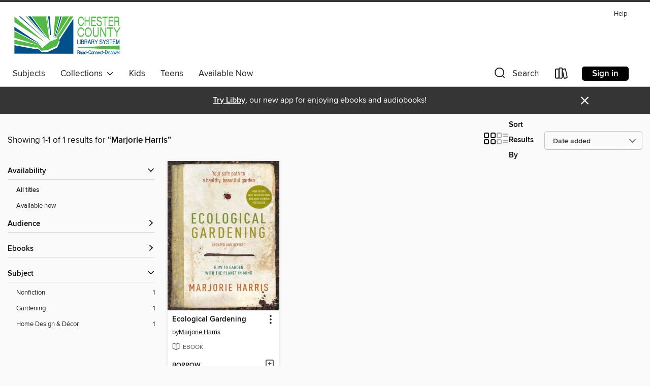

--- FILE ---
content_type: text/css; charset=utf-8
request_url: https://chester.overdrive.com/assets/v3/css/7e409a0e368f5c518646083e38833a40/colors.css?primary=%23006299&primaryR=0&primaryG=98&primaryB=153&primaryFontColor=%23fff&secondary=%23353535&secondaryR=53&secondaryG=53&secondaryB=53&secondaryFontColor=%23fff&bannerIsSecondaryColor=false&defaultColor=%23222
body_size: 1577
content:
.primary-color{color:#006299!important}.primary-fill{fill:#006299!important}.primary-background{background-color:#006299}.primary-font{color:#fff}.primary-font-highlight-box:before{content:'';position:absolute;display:block;top:0;bottom:0;left:0;right:0;background:#fff;opacity:.08}.primary-font-highlight-box:after{content:'';position:absolute;display:block;top:0;bottom:0;left:0;right:0;border:1px dashed #fff;opacity:.28}.secondary-font-highlight-box:before{content:'';position:absolute;display:block;top:0;bottom:0;left:0;right:0;background:#fff;opacity:.08}.secondary-font-highlight-box:after{content:'';position:absolute;display:block;top:0;bottom:0;left:0;right:0;border:1px dashed #fff;opacity:.28}.Hero .Hero-banner{background:#006299!important}.Campaign{background:#006299!important}.Campaign-title{color:#fff}.Campaign-monochrome-svg{fill:#fff}.Campaign-featuredTitle,.Campaign-featuredTitle:hover{color:#fff}.Campaign-author,.Campaign-author:hover{color:#fff}.Campaign-author:hover,.Campaign-learnMoreLink{color:#fff}.Campaign-description{color:#fff}.kindle-trouble-container .od-format-button{color:#fff!important}.button.place-a-hold.Button-holdButton{border:2px solid}.button.place-a-hold.Button-holdButton:hover{border:2px solid}.AccountPageMenu-tabListItem{border-color:#006299!important}.primary-color-hover:hover{color:#006299!important}.primary-color-focus:focus{color:#006299!important}.secondary-color{color:#353535!important}.secondary-fill{fill:#353535!important}.secondary-color-hoverable{color:#353535}.secondary-color-hoverable:focus,.secondary-color-hoverable:hover{color:#2a2a2a}.secondary-background{background:#353535!important;color:#fff!important}.secondary-color-hover:hover{color:#353535!important}.secondary-background-hover:hover{background:#353535!important}.secondary-color-focus:focus{color:#353535!important}.secondary-border-color{border-color:#353535!important}.secondary-underline{color:#353535!important;text-decoration:underline}.button.outline[disabled],.button.outline[disabled]:focus,.button.outline[disabled]:hover{color:#666!important;border-color:#666;background:0 0}.spinner{border-bottom:4px solid rgba(255,255,255,.2);border-left:4px solid rgba(255,255,255,.2);border-right:4px solid rgba(255,255,255,.2);border-top:4px solid rgba(255,255,255,.8)}.MergedSite .Header,.nav-container{border-top:4px solid #353535;background-color:#fff}.notificationDotContainer{background-color:#fff}.BrowseFormats .BrowseFormats-link.is-active:after,.BrowseFormats .BrowseFormats-link:after{background-color:#006299}.icon-account.expanded{color:#353535!important}.top-bar-section ul:not(.open) li:not(.has-form) a:not(.button):not(.close-advantage-tout){color:#222;background-color:#fff}.notification-bell-svg{fill:#222;stroke:#222}.top-bar-section ul li{color:#222;background:0 0}.top-bar-section ul li:hover{background:0 0}.top-bar-section ul .open li:not(.has-form) a:not(.button):not(.close-advantage-tout){color:#222;background-color:#fff}.content.f-dropdown div h2,.content.f-dropdown div li h2{color:#006299}.title-details .loan-button-audiobook .accordion .accordion-navigation a.primary:focus{box-shadow:none;color:#fff}.title-details .loan-button-audiobook .accordion .accordion-navigation a.primary:hover{color:#fff}.top-bar.expanded .toggle-topbar.menu-icon{color:#353535}nav.top-bar{background-color:#fff}nav.top-bar li.search-icon i.expanded{color:#353535}.top-bar.expanded .toggle-topbar.browse a{color:#353535}ul#lending-period-options-mobile.f-dropdown li a:after,ul#lending-period-options-mobile.f-dropdown li a:hover,ul#lending-period-options.f-dropdown li a:after,ul#lending-period-options.f-dropdown li a:hover{color:#353535}ul.pagination li.current a:focus,ul.pagination li.current a:hover,ul.pagination li.current button:focus,ul.pagination li.current button:hover{background:#006299}.Toaster-toast:not(.is-burnt),.sample-only-banner{background-color:#353535;color:#fff}.sample-only-banner__message h1,.sample-only-banner__message h2,.sample-only-banner__message h3,.sample-only-banner__message h4,.sample-only-banner__message h5,.sample-only-banner__message h6{color:#fff}.accordion-navigation .content a li:hover{color:#353535}.library-card-sign-up a:hover{color:#006299}span.selected,span.selected:hover{border-color:#353535}.collection-link.primary-color-hover:hover span.selected{border-color:#006299}.Autocompletions .Autocompletions-item.is-active{border-left:solid 2px #353535!important}[dir=rtl] .Autocompletions .Autocompletions-item.is-active{border-left:inherit!important;border-right:solid 2px #353535!important}.media-container.list-view ul li .title-container .title-contents .title-header-bar.available-title a{color:#fff;background:#353535}.Nav-searchIcon--desktop.is-selected{border-bottom:2px solid #353535}.Nav-collectionsDropLink.open .Nav-collectionsDropArrow{color:#353535!important}.MobileNav-roomLibraryName,.Nav-room-logo--desktop{color:#353535!important}.DesktopNavLinks .DesktopNavLinks-link{color:#222}.Nav-accountDropArrow{color:#222}.Nav-collectionsDropArrow{color:#222}.Nav-searchIcon--desktop{color:#222}.Nav-bookshelfIcon--desktop{color:#222}.Nav-advancedSearch{color:#222}.Nav-advancedSearch:hover{color:#222}.Nav-advancedSearch:focus{color:#222}.Nav-advancedSearchCaret{color:#222}.getACardPromoHeader p{color:#222}.MobileNav{background-color:#fff;color:#222}.MobileNav-bookshelfIcon{color:#222}.MobileNav-hamburgerIcon{color:#222}.MobileNav-submitSearch{color:#222}.MobileNav-advancedSearch{color:#000;background-color:#fff}.MobileNav-searchInput{background:0 0!important}.Nav .Nav-searchBar{border-bottom:1px solid #ccc}.MobileNav-roomLogo,.Nav-room-sub-logo--desktop{color:#666}a.Nav-backToMainCollection{color:#222}a.Nav-backToMainCollection:hover{color:#222}.Nav-topRightLink:not(:first-child){border-left:1px solid #cdccd1}[dir=rtl] .Nav-topRightLink:not(:first-child){border-left:inherit;border-right:1px solid #cdccd1}.search-bar input{background:#fff!important}.MobileNav-clearSearchIcon,.Nav-clearSearch{background:#555}p.advantage-tout-text{color:#222}p.advantage-tout-text:hover{color:#222}